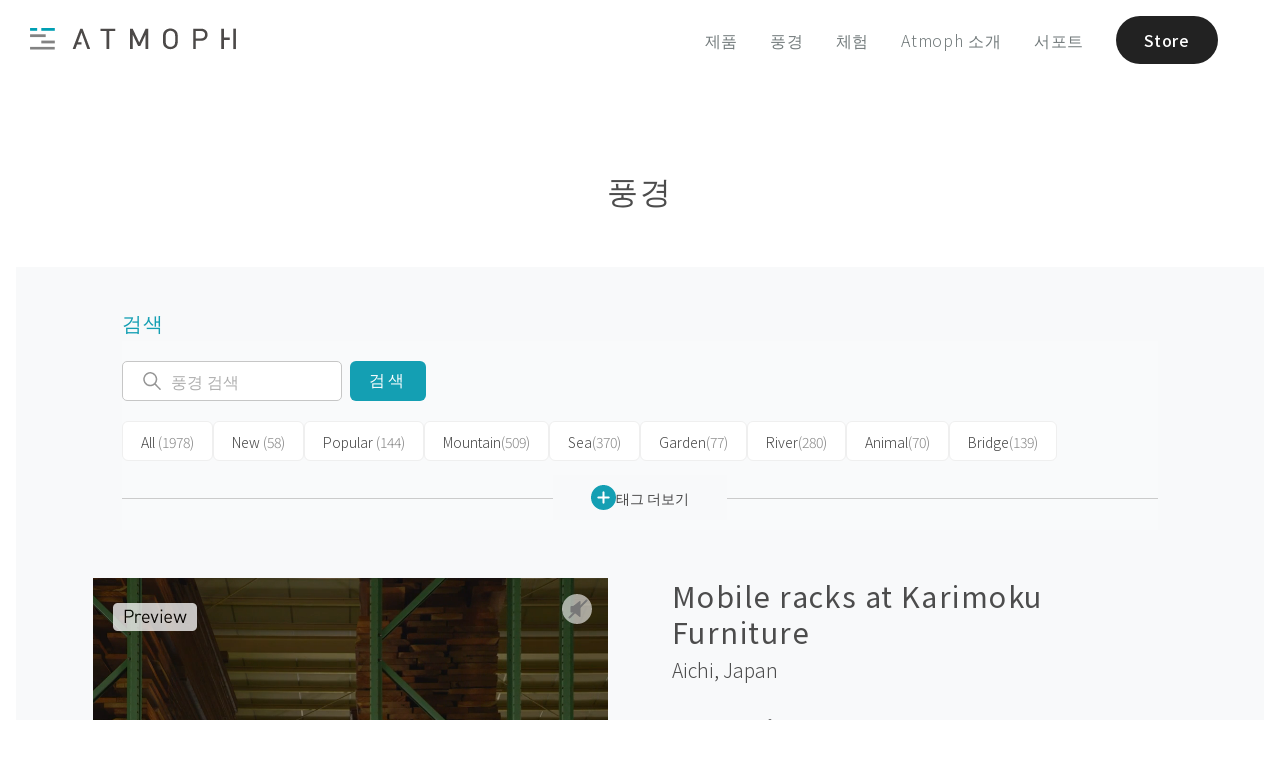

--- FILE ---
content_type: text/html; charset=utf-8
request_url: https://atmoph.com/kr/views/pages/mobile_racks_at_karimoku_furniture
body_size: 71903
content:
<!DOCTYPE html>
<html lang="kr" class="">
  <head>
    <meta charset="utf-8" />
    <meta id="viewport" name="viewport" content="width=device-width,initial-scale=1" />
    <title>Mobile racks at Karimoku Furniture, Aichi | Atmoph Window</title>
    <link rel="canonical" href="https://atmoph.com/kr/views/pages/mobile_racks_at_karimoku_furniture" />
    <link rel="alternate" hreflang="en" href="https://atmoph.com/en/views/pages/mobile_racks_at_karimoku_furniture" />
    <link rel="alternate" hreflang="ja" href="https://atmoph.com/ja/views/pages/mobile_racks_at_karimoku_furniture" />
    <link rel="alternate" hreflang="zh-tw" href="https://atmoph.com/zhtw/views/pages/mobile_racks_at_karimoku_furniture" />
    <link rel="alternate" hreflang="ko" href="https://atmoph.com/kr/views/pages/mobile_racks_at_karimoku_furniture" />
    <link rel="alternate" hreflang="x-default" href="https://atmoph.com/views/pages/mobile_racks_at_karimoku_furniture" />
    <meta name="description" content="Atmoph Window의 풍경 - Mobile racks at Karimoku Furniture （Aichi, Japan）" />
    <meta name="format-detection" content="telephone=no">
    <meta property="og:url" content="https://atmoph.com/kr/views/pages/mobile_racks_at_karimoku_furniture" />
    <meta property="og:image" content="https://webres-atmoph.global.ssl.fastly.net/view_store/views/mo/mobile_racks_at_karimoku_furniture_og.jpg" />
    <meta property="og:title" content="Mobile racks at Karimoku Furniture, Aichi | Atmoph Window" />
    <meta property="og:description" content="Atmoph Window의 풍경 - Mobile racks at Karimoku Furniture （Aichi, Japan）" />
    <meta property="og:type" content="website" />
    <meta property="og:site_name" content="Atmoph Window" />
    <meta name="facebook-domain-verification" content="trq1xjk9cf1zx2xkg9ajwe7gc0shvw" />
    <meta name="twitter:card" content="summary_large_image">
    <meta name="twitter:site" content="@atmoph" />
    <meta name="twitter:title" content="Mobile racks at Karimoku Furniture, Aichi | Atmoph Window" />
    <meta name="twitter:description" content="Atmoph Window의 풍경 - Mobile racks at Karimoku Furniture （Aichi, Japan）" />
    <meta name="twitter:image" content="https://webres-atmoph.global.ssl.fastly.net/view_store/views/mo/mobile_racks_at_karimoku_furniture_og.jpg" />
    <link rel="apple-touch-icon" sizes="180x180" href="https://webres-atmoph.global.ssl.fastly.net/logo/app_icon_atmoph.png">
    <script src="//use.typekit.net/doj0qad.js"></script>
    <script>try{Typekit.load();}catch(e){}</script>
    <link rel="stylesheet" media="all" href="/assets/application-71c5079b195e5922bbc933ac142e158f8820f878d20f92bc9acfdea7dcc2b3dd.css" data-turbolinks-track="true" />
    <meta name="csrf-param" content="authenticity_token" />
<meta name="csrf-token" content="qazd4mFMr8C9BLZm3VMCRKGIFxAiYwHvx3e0w0skUAbV+cyWDfrbSIxQEvNM68HwDOvlL53jBsTUAKo20LZhWQ==" />
    <link rel="shortcut icon" type="image/x-icon" href="/assets/favicon-b7892bd81d177f01332420a481c1b74cf931822a54c79338b5716faa8f9e30a9.ico" />
    <!-- Google Tag Manager -->
    <script>(function(w,d,s,l,i){w[l]=w[l]||[];w[l].push({'gtm.start':
      new Date().getTime(),event:'gtm.js'});var f=d.getElementsByTagName(s)[0],
        j=d.createElement(s),dl=l!='dataLayer'?'&l='+l:'';j.async=true;j.src=
        'https://www.googletagmanager.com/gtm.js?id='+i+dl;f.parentNode.insertBefore(j,f);
    })(window,document,'script','dataLayer','GTM-5WB2NJN');</script>
    <!-- End Google Tag Manager -->
      <link rel="preconnect" href="https://fonts.googleapis.com">
      <link rel="preconnect" href="https://fonts.gstatic.com" crossorigin>
      <link href="https://fonts.googleapis.com/css2?family=Noto+Sans+JP:wght@300..700&display=swap" rel="stylesheet">
  </head>
  <body id="" class="double-byte kr">
    <!-- Google Tag Manager (noscript) -->
    <noscript>
      <iframe src="https://www.googletagmanager.com/ns.html?id=GTM-5WB2NJN"
        height="0" width="0" style="display:none;visibility:hidden"></iframe>
    </noscript>
    <!-- End Google Tag Manager (noscript) -->
    <div class="l-frame">
    <svg xmlns="http://www.w3.org/2000/svg" style="position: absolute; width: 0; height: 0; visibility:hidden;" width="0" height="0"><defs/><symbol id="icon_4k" viewbox="0 0 80 50"><title>4k</title><g id="design"><path class="cls-1" d="M33.83 31.31v2.76h-1.74v-2.76h-6.94v-1.59l6.28-13.05h1.88L27 29.72h5.06v-4.94h1.74v4.94H36v1.59zM50.52 34.07l-5.3-9.26-3.67 4.4v4.86h-1.86v-17.4h1.86v10l8.12-10h2.27l-5.48 6.72 6.26 10.68z"/><path class="cls-1" d="M58.1 40.9H21.9a5.51 5.51 0 0 1-5.5-5.5V14.6a5.51 5.51 0 0 1 5.5-5.5h36.2a5.51 5.51 0 0 1 5.5 5.5v20.8a5.51 5.51 0 0 1-5.5 5.5zM21.9 10.1a4.5 4.5 0 0 0-4.5 4.5v20.8a4.5 4.5 0 0 0 4.5 4.5h36.2a4.5 4.5 0 0 0 4.5-4.5V14.6a4.5 4.5 0 0 0-4.5-4.5z"/></g></symbol><symbol id="icon_arrow_down" viewbox="0 0 23 21"><path id="pin_openarrow.svg" class="st0" d="M11.5 21L0 9.8l1.3-1.4 10.2 9.9 10.2-9.9L23 9.8 11.5 21zm0-8.4L0 1.4 1.3 0l10.2 9.9L21.7 0 23 1.4 11.5 12.6z"/></symbol><symbol id="icon_button" viewbox="0 0 45 64"><path id="pic_iftttbutton.svg" class="st0" d="M6.7 61.3H1.3c-.7 0-1.3.6-1.3 1.4 0 .7.6 1.3 1.3 1.3h42.4c.7 0 1.3-.6 1.3-1.3 0-.7-.5-1.4-1.3-1.4h-37zm30.9-31.7c0-.7-.6-1.3-1.3-1.3H8.7c-.7 0-1.3.6-1.3 1.3v20c0 .4-.3.7-.6.7H1.3c-.7 0-1.3.6-1.3 1.3 0 .7.6 1.3 1.3 1.3h42.4c.7 0 1.3-.6 1.3-1.3s-.6-1.3-1.3-1.3h-5.4c-.4 0-.7-.3-.7-.7v-20zM10.7 50.3c-.4 0-.7-.3-.7-.7V31.7c0-.4.3-.7.6-.7h23.7c.4 0 .7.3.7.7v17.9c0 .4-.3.7-.6.7H10.7zm10.5-49V18c0 .1-.1.3-.2.3s-.2 0-.2-.1l-6.9-7c-.5-.5-1.3-.5-1.9 0-.5.5-.5 1.4 0 1.9l9.6 9.8c.5.5 1.3.5 1.9 0l9.6-9.8c.5-.5.5-1.4 0-1.9s-1.3-.5-1.9 0l-6.9 7c-.1.1-.3.1-.4 0-.1-.1-.1-.2-.1-.2V1.3C23.7.6 23.1 0 22.4.1c-.7 0-1.2.5-1.2 1.2z"/></symbol><symbol id="icon_calendar" viewbox="0 0 80 50"><title>calendar</title><g id="design"><path class="cls-1" d="M35.25 10.5V5.57c-.2-.5.31-.9 1-.95.7 0 1.26.43 1.06.95v4.93c.2.53-.36.95-1.06.95-.7-.06-1.25-.45-1-.95zm7.93.94c.7 0 1.26-.42 1.06-.95V5.57c.2-.52-.36-.95-1.06-.95-.64 0-1.15.45-.95.95v4.93c-.23.5.3.89.94.94zm7 0c.7 0 1.26-.42 1.06-.95V5.57c.2-.52-.37-.95-1.06-.95-.64 0-1.15.45-.95.95v4.93c-.23.5.28.89.93.94zm-20.94 0c.7 0 1.26-.42 1.06-.95V5.57c.2-.52-.36-.95-1.06-.95-.64 0-1.14.45-.95.95v4.93c-.22.5.28.89.92.94zm7.13 23.26a5.28 5.28 0 0 0 6.83-.21 4.42 4.42 0 0 0 1.42-3.3 3.53 3.53 0 0 0-.76-2.28 3.43 3.43 0 0 0-2-1.21 3.35 3.35 0 0 0 1.09-5.54 4.37 4.37 0 0 0-3.33-1.33 5.16 5.16 0 0 0-2.19.46 3.71 3.71 0 0 0-1.52 1.25 5.81 5.81 0 0 0-.82 2.13l2.6.44a2.33 2.33 0 0 1 .62-1.46 1.68 1.68 0 0 1 1.23-.5 1.57 1.57 0 0 1 1.17.44 1.6 1.6 0 0 1 .44 1.18 1.77 1.77 0 0 1-.6 1.4 2.46 2.46 0 0 1-1.75.49L38.46 29a5.07 5.07 0 0 1 1.29-.21 1.82 1.82 0 0 1 1.39.62 2.4 2.4 0 0 1 .57 1.68 2.57 2.57 0 0 1-.6 1.79 2 2 0 0 1-2.85.11 2.56 2.56 0 0 1-.7-1.59l-2.73.33a4.49 4.49 0 0 0 1.54 2.97z"/><path class="cls-2" d="M51.93 40.11H28.1a2.4 2.4 0 0 1-2.4-2.4V18.62a2.4 2.4 0 0 1 2.4-2.4h23.83a2.4 2.4 0 0 1 2.4 2.4v19.09a2.4 2.4 0 0 1-2.4 2.4zM28.1 17a1.6 1.6 0 0 0-1.6 1.6v19.11a1.6 1.6 0 0 0 1.6 1.6h23.83a1.6 1.6 0 0 0 1.6-1.6V18.62a1.6 1.6 0 0 0-1.6-1.6z"/><path class="cls-2" d="M52.68 43.72H27.35a5.41 5.41 0 0 1-5.4-5.4v-26a5.41 5.41 0 0 1 5.4-5.4h.4v2.25a1.87 1.87 0 0 1-.23.77 1.72 1.72 0 0 0-.21.66 1.9 1.9 0 0 0 1.91 1.88 2.05 2.05 0 0 0 2.06-1.88 2.23 2.23 0 0 0-.16-.7 2.28 2.28 0 0 1-.17-.73V6.92h3.8v2.25a1.87 1.87 0 0 1-.23.77 1.72 1.72 0 0 0-.21.66 1.9 1.9 0 0 0 1.91 1.88 2.05 2.05 0 0 0 2.06-1.88 2.23 2.23 0 0 0-.16-.7 2.28 2.28 0 0 1-.17-.73V6.92h3.8v2.25a1.87 1.87 0 0 1-.23.77 1.72 1.72 0 0 0-.21.66 1.9 1.9 0 0 0 1.91 1.88 2.05 2.05 0 0 0 2.06-1.88 2.23 2.23 0 0 0-.16-.7 2.28 2.28 0 0 1-.17-.73V6.92h3.8v2.25a1.87 1.87 0 0 1-.23.77 1.72 1.72 0 0 0-.21.66 1.9 1.9 0 0 0 1.91 1.88 2.05 2.05 0 0 0 2.06-1.88 2.23 2.23 0 0 0-.16-.7 2.28 2.28 0 0 1-.17-.73V6.92h.73a5.41 5.41 0 0 1 5.4 5.4v26a5.41 5.41 0 0 1-5.4 5.4zm-25.73-36a4.61 4.61 0 0 0-4.2 4.58v26a4.61 4.61 0 0 0 4.6 4.6h25.33a4.61 4.61 0 0 0 4.6-4.6v-26a4.61 4.61 0 0 0-4.53-4.6v1.47a1.77 1.77 0 0 0 .12.47 2.87 2.87 0 0 1 .21 1 2.85 2.85 0 0 1-2.86 2.68 2.7 2.7 0 0 1-2.71-2.68 2.38 2.38 0 0 1 .29-1 1.49 1.49 0 0 0 .16-.43V7.72h-2.2v1.45a1.77 1.77 0 0 0 .12.47 2.87 2.87 0 0 1 .21 1 2.85 2.85 0 0 1-2.86 2.68 2.7 2.7 0 0 1-2.71-2.68 2.38 2.38 0 0 1 .29-1 1.49 1.49 0 0 0 .16-.43V7.72h-2.2v1.45a1.77 1.77 0 0 0 .12.47 2.87 2.87 0 0 1 .21 1 2.85 2.85 0 0 1-2.86 2.68 2.7 2.7 0 0 1-2.71-2.68 2.38 2.38 0 0 1 .29-1 1.49 1.49 0 0 0 .16-.43V7.72h-2.2v1.45a1.77 1.77 0 0 0 .12.47 2.87 2.87 0 0 1 .21 1 2.85 2.85 0 0 1-2.86 2.68 2.7 2.7 0 0 1-2.71-2.68 2.38 2.38 0 0 1 .29-1 1.49 1.49 0 0 0 .16-.43z"/></g></symbol><symbol id="icon_clock" viewbox="0 0 80 50"><title>clock</title><g id="design"><path class="cls-1" d="M40 6.64a18.15 18.15 0 1 0 18.17 18.15A18.17 18.17 0 0 0 40 6.64zm0 35.55a17.4 17.4 0 1 1 17.4-17.4A17.42 17.42 0 0 1 40 42.19zM47.7 20l-5.87 4a1.93 1.93 0 1 1-3.71.76 1.91 1.91 0 0 1 .47-1.25L33.21 16a.41.41 0 0 1 .67-.48L39.24 23a1.9 1.9 0 0 1 2.12.33l5.88-4.05a.41.41 0 1 1 .46.67z"/><path class="cls-1" d="M23.07 24.34h2.77a.41.41 0 0 1 0 .82h-2.75zM56.93 25.15h-2.76a.41.41 0 0 1 0-.82h2.77zM39.6 41.68v-2.77a.41.41 0 0 1 .82 0v2.76zM40.42 7.82v2.76a.41.41 0 0 1-.82 0V7.81z"/></g></symbol><symbol id="icon_door" viewbox="0 0 49 53"><path id="pic_iftttdoor.svg" class="st0" d="M22.3 23.8c-1.5 0-2.6 1.2-2.6 2.7 0 1.5 1.2 2.6 2.7 2.6 1.5 0 2.6-1.2 2.6-2.7-.1-1.4-1.3-2.6-2.7-2.6zM33 5.2h7.6c.2 0 .4.2.4.4v9.3c0 .5.4.9.9.9s.8-.4.9-.9V4.3c0-.5-.4-.9-.9-.9H33c-.5 0-.9.4-.9.9-.1.5.3.9.9.9-.1 0-.1 0 0 0zm8.9 33.6c-.5 0-.9.4-.9.9v11.1c0 .2-.2.4-.4.4H33c-.5 0-.9.4-.9.9s.4.9.9.9h8.9c.5 0 .9-.4.9-.9V39.7c0-.5-.4-.9-.9-.9zm6.8-12.1l-6.5-6.5c-.3-.3-.9-.3-1.3 0-.3.3-.3.9 0 1.3l4.7 4.6c.1.1.1.2 0 .3l-.1.1H30.7c-.2 0-.4-.2-.4-.4V.8c0-.4-.4-.8-.8-.8h-.1L.9 3.3c-.5.1-.9.5-.9 1v47.8c0 .5.4.9.9.9h28.5c.5 0 .9-.4.9-.9V28.6c0-.2.2-.4.4-.4h14.8c.1 0 .2.1.2.2 0 0 0 .1-.1.1L41 33.1c-.3.3-.3.9 0 1.3.3.3.9.3 1.3 0l6.5-6.5c.3-.3.3-.9-.1-1.2zM28.5 50.8c0 .2-.2.4-.4.4H2.2c-.2 0-.4-.2-.4-.4V5.5c0-.3.2-.5.4-.5L28 2c.2 0 .4.1.4.4l.1 48.4z"/></symbol><symbol id="icon_facebook" viewbox="0 0 12.14 22.54"><title>facebook</title><g id="&#x30EC;&#x30A4;&#x30E4;&#x30FC;_2" data-name="&#x30EC;&#x30A4;&#x30E4;&#x30FC; 2"><path class="cls-1" d="M8.67 4.3h3.47V0H8.67a5.44 5.44 0 0 0-5.2 5.63V7.8H0v4.3h3.47v10.44h4.34V12.11h4.34v-4.3H7.81V5.59c-.01-.73.45-1.29.86-1.29z" id="design"/></g></symbol><symbol id="icon_instagram" viewbox="0 0 23.82 23.81"><title>instagram</title><g id="&#x30EC;&#x30A4;&#x30E4;&#x30FC;_2" data-name="&#x30EC;&#x30A4;&#x30E4;&#x30FC; 2"><g id="design"><path class="cls-1" d="M20.76 0H3.06A3.07 3.07 0 0 0 0 3v17.76a3.06 3.06 0 0 0 3.06 3.05h17.7a3.06 3.06 0 0 0 3.06-3.05V3.06A3.07 3.07 0 0 0 20.76 0zM17 3.74a.91.91 0 0 1 .91-.91h2.16a.91.91 0 0 1 .91.91v2.17a.91.91 0 0 1-.91.91h-2.15a.9.9 0 0 1-.92-.91zm-5.1 3.07a5.1 5.1 0 1 1-5.1 5.1 5.1 5.1 0 0 1 5.11-5.1zm9.67 13.79a.94.94 0 0 1-.95.95H3.22a.94.94 0 0 1-.95-.95V10.2h2.46a7.24 7.24 0 0 0-.2 1.7 7.39 7.39 0 1 0 14.57-1.7h2.48v10.4z" id="Instagram_icon" data-name="Instagram icon"/></g></g></symbol><symbol id="icon_livestream" viewbox="0 0 80 50"><title>live</title><g id="design"><path class="cls-1" d="M40 14.52c-4.28 0-7.74 3.74-7.74 8.36 0 7.56 7.74 15.18 7.74 15.18s7.74-7.49 7.74-15.18c0-4.62-3.46-8.36-7.74-8.36zm0 8.88a2.41 2.41 0 1 1 2.41-2.4A2.41 2.41 0 0 1 40 23.4zM54.57 38a.6.6 0 0 1-.44-1 19.16 19.16 0 0 0 5.17-12.87 19.19 19.19 0 0 0-5.17-12.91.6.6 0 0 1 .89-.81 20.39 20.39 0 0 1 5.48 13.72 20.36 20.36 0 0 1-5.5 13.7.6.6 0 0 1-.43.17z"/><path class="cls-1" d="M57.89 41.06a.6.6 0 0 1-.44-1 23.74 23.74 0 0 0 6.37-15.92 23.33 23.33 0 0 0-6.37-15.95.6.6 0 0 1 .88-.81A24.84 24.84 0 0 1 65 24.13a24.94 24.94 0 0 1-6.68 16.73.6.6 0 0 1-.43.2zM25.41 38a.6.6 0 0 1-.45-.2 20.48 20.48 0 0 1-5.44-13.68A20.4 20.4 0 0 1 25 10.45a.6.6 0 0 1 .89.81 19.2 19.2 0 0 0-5.13 12.88A19.28 19.28 0 0 0 25.86 37a.6.6 0 0 1-.45 1z"/><path class="cls-1" d="M22.11 41a.6.6 0 0 1-.44-.2A24.84 24.84 0 0 1 15 24.13a24.62 24.62 0 0 1 6.66-16.72.6.6 0 0 1 .89.81 23.43 23.43 0 0 0-6.37 15.91A23.64 23.64 0 0 0 22.55 40a.6.6 0 0 1-.44 1zM51.24 35a.6.6 0 0 1-.44-1 14.63 14.63 0 0 0 4-9.88 14.65 14.65 0 0 0-3.94-9.88.6.6 0 0 1 .88-.81A15.84 15.84 0 0 1 56 24.13a15.82 15.82 0 0 1-4.27 10.69.6.6 0 0 1-.49.18zM28.75 35a.6.6 0 0 1-.44-.2A15.82 15.82 0 0 1 24 24.13a15.81 15.81 0 0 1 4.3-10.66.6.6 0 1 1 .88.81 14.61 14.61 0 0 0-3.94 9.85A14.63 14.63 0 0 0 29.19 34a.6.6 0 0 1-.44 1z"/></g></symbol><symbol id="icon_location" viewbox="0 0 55 55"><path id="pic_iftttlocation.svg" class="st0" d="M27 48.7c.2.3.5.4.8.2.1 0 .1-.1.2-.2l12.9-20.5c2-3.3 3.1-7 3.1-10.9C44 7.8 36.6 0 27.5 0S11 7.8 11 17.3c0 3.8 1.1 7.6 3.1 10.9L27 48.7zm.5-46.9c8.1 0 14.7 7 14.7 15.5 0 3.5-.9 6.9-2.8 9.8L27.7 45.7c-.1.1-.3.2-.4.1l-.1-.1-11.6-18.5c-1.8-3-2.8-6.4-2.8-9.8 0-8.6 6.6-15.6 14.7-15.6zm0 21.1c3.5 0 6.4-2.9 6.4-6.4 0-3.5-2.9-6.4-6.4-6.4-3.5 0-6.4 2.9-6.4 6.4 0 3.5 2.9 6.4 6.4 6.4zm0-11c2.5 0 4.6 2.1 4.6 4.6s-2.1 4.6-4.6 4.6c-2.5 0-4.6-2.1-4.6-4.6 0-2.5 2.1-4.6 4.6-4.6zm18.4 25.6c-.3-.5-.8-.8-1.3-.8h-4.2c-.5 0-.9.4-.9.9s.4.9.9.9H44c.3 0 .5.2.7.4l7.5 13.8c.1.1 0 .3-.1.4h-49c-.2 0-.3-.1-.3-.3v-.1l7.5-13.8c.1-.3.4-.4.7-.4h3.6c.5 0 .9-.4.9-.9s-.4-.9-.9-.9h-4.2c-.6 0-1.1.3-1.3.8l-9 16.7c-.1.3 0 .6.2.7.1.1.2.1.3.1h53.9c.3 0 .6-.2.6-.6 0-.1 0-.2-.1-.3l-9.1-16.6z"/></symbol><symbol id="icon_logo_atmoph" viewbox="0 0 175.59 19"><title>logo_white</title><g id="design"><path class="cls-1" d="M.4 16.59h21.01V19H.4zM.4 5.53h13.27v2.41H.4zM9.93 11.06h11.48v2.41H9.93zM9.93 0h11.48v2.41H9.93zM.4 0h6.02v2.41H.4zM60.44.57v2.06h5.07v15.83h2.25V2.63h5.06V.57H60.44zM98.74.57l-5.43 12.14L87.73.57h-2.19v17.89h2.26V5.86l4.49 9.74.05.11h1.85l4.48-9.84v12.59h2.25V.57h-2.18zM124.47 2.3a6.61 6.61 0 0 0-9.22 0c-1.7 1.71-1.7 3.43-1.7 7.22s0 5.51 1.7 7.22a6.61 6.61 0 0 0 9.22 0c1.7-1.71 1.7-3.43 1.7-7.22s0-5.52-1.7-7.22zm-4.61 14.25a4 4 0 0 1-2.86-1.19c-1-1.06-1.17-2.13-1.17-5.84s.14-4.78 1.17-5.84a4.09 4.09 0 0 1 5.77 0c1 1.06 1.17 2.14 1.17 5.84s-.14 4.78-1.17 5.84a4 4 0 0 1-2.91 1.19zM146 .57h-6.71v17.89h2.26v-7.2H146c3.35 0 5.6-2.15 5.6-5.36S149.33.57 146 .57zm-4.45 2.06h4.28c2.24 0 3.52 1.19 3.52 3.28s-1.35 3.3-3.54 3.3h-4.28zM165.42.57h-2.25v17.89h2.25v-7.98h4.84V8.42h-4.84V.57zM173.34.57h2.25v17.89h-2.25zM45.03.57h-1.84l-6.58 17.89h2.4l1.4-3.95h3.73V12.5h-3.02l3.01-8.47 5.05 14.43h2.41L45.03.57z"/></g></symbol><symbol id="icon_mail" viewbox="0 0 24.69 18.28"><title>mail</title><g id="&#x30EC;&#x30A4;&#x30E4;&#x30FC;_2" data-name="&#x30EC;&#x30A4;&#x30E4;&#x30FC; 2"><path class="cls-1" d="M.79 18.28H23.9a36.71 36.71 0 0 0-7.79-8.6 18.07 18.07 0 0 1-3.57 1.67.64.64 0 0 1-.39 0 18.19 18.19 0 0 1-3.57-1.67 36.65 36.65 0 0 0-7.79 8.6zM17.22 9a38.35 38.35 0 0 1 7.47 8.24V1.38A30.73 30.73 0 0 1 17.22 9zM0 1.37v15.84A38.22 38.22 0 0 1 7.47 9 30.75 30.75 0 0 1 0 1.37zM.59 0C1.8 1.84 6.2 8 12.35 10.1 18.49 8 22.89 1.84 24.11 0z" id="design"/></g></symbol><symbol id="icon_press" viewbox="0 0 32.35 28.36"><title>press</title><path class="cls-1" d="M32.35 1.81V8.2H0V1.81zm-30.41 8.3h28.47v18.25H1.94zm7.31 4.35a1.19 1.19 0 0 0 1.19 1.19H21.9a1.19 1.19 0 1 0 0-2.39H10.44a1.2 1.2 0 0 0-1.19 1.2z" id="design"/></symbol><symbol id="icon_rain" viewbox="0 0 67 62"><path id="pic_iftttrain.svg" class="st0" d="M34.6 60.9c0 .6.5 1.1 1.1 1.1.6 0 1.1-.5 1.1-1.1V34.3c0-.6-.5-1.1-1.1-1.1-.6 0-1.1.5-1.1 1.1v26.6zm-6.7-6.7c0 .6.4 1.2 1 1.2s1.1-.4 1.2-1V38.7c0-.6-.5-1.1-1.1-1.1-.6 0-1.1.5-1.1 1.1v15.5zm13.4-5.5c0 .6.5 1.1 1.1 1.1.6 0 1.1-.5 1.1-1.1v-10c0-.6-.5-1.1-1.1-1.1-.6 0-1.1.5-1.1 1.1v10zm13.9-32c-.4-.1-.7-.3-.8-.6-4-9.7-15.1-14.3-24.8-10.3-1.9.8-3.7 1.9-5.2 3.3-.2.2-.6.4-.9.3-1.1-.4-2.2-.5-3.3-.5C14 8.8 9 13.8 8.9 19.9c0 1.7.4 3.4 1.2 4.9.1.3.1.6-.2.8C6 29 5.6 35 9 38.9c1.8 2.1 4.4 3.2 7.2 3.2h7.3c.6 0 1.1-.5 1.1-1.1 0-.6-.5-1.1-1.1-1.1h-7.3c-4 0-7.2-3.2-7.2-7.2s3.2-7.2 7.2-7.2c.9 0 1.7.1 2.5.4l.6.2c.3.1.7 0 .9-.4 0-.1.1-.2 0-.3l-.1-.6c-.1-.5-.1-1.1-.1-1.6.2-9.2 7.7-16.7 17-16.6 7.1.1 13.3 4.5 15.7 11.2.2.6.8 1 1.5 1 5.8 0 10.6 4.7 10.6 10.5s-4.7 10.6-10.5 10.6H48c-.6 0-1.1.5-1.1 1.1 0 .6.5 1.1 1.1 1.1h6.1c7 .1 12.8-5.6 12.8-12.6.2-6.7-5-12.3-11.7-12.8zm-37.3 6.1c0 .3-.3.5-.6.5s-.7-.1-1-.1c-1.2 0-2.4.3-3.5.7-.3.1-.6 0-.7-.3-.6-1.2-.9-2.4-.8-3.7 0-4.9 4-8.8 8.9-8.8.5 0 1.1 0 1.6.1.2.1.3.3.2.5 0 0 0 .1-.1.1-2.5 3.2-3.9 7-4 11zm3.3-21.7c0-.6-.5-1.1-1.1-1.1-.6 0-1.1.5-1.1 1.1v4.4c0 .6.5 1.1 1.1 1.1.6 0 1.1-.5 1.1-1.1V1.1zM6.7 19.9c0-.6-.5-1.1-1.1-1.1H1.1c-.6 0-1.1.5-1.1 1.1 0 .6.5 1.1 1.1 1.1h4.5c.6 0 1.1-.5 1.1-1.1zm3.9-9.4c.4-.4.4-1 .1-1.4l-.1-.1-3.1-3.2c-.5-.4-1.2-.4-1.6 0-.5.4-.5 1.2 0 1.6L9 10.5c.4.4 1 .5 1.4.1.1 0 .2 0 .2-.1z"/></symbol><symbol id="icon_seek" viewbox="0 0 50 50"><title>caster_icon</title><path d="M1.94 8.74c-.52-.37-.94-.15-.94.49v31.32c0 .63.42.85.94.49l22.12-15.49a.76.76 0 0 0 0-1.32zM25.94 8.74c-.52-.37-.94-.15-.94.49v31.32c0 .63.42.85.94.49l22.12-15.49a.76.76 0 0 0 0-1.32z"/></symbol><symbol id="icon_sound" viewbox="0 0 80 50"><title>sound</title><g id="design"><path class="cls-1" d="M40.18 41.45l.12.07a2.27 2.27 0 0 0 1.31.4 1.86 1.86 0 0 0 2-1.64V9a1.86 1.86 0 0 0-2-1.64 2.29 2.29 0 0 0-1.3.39l-.18.12L28 16.15h-3.87a2.56 2.56 0 0 0-2.78 2.26v12.5a2.56 2.56 0 0 0 2.78 2.26h3.94zm1.42-.32a1.11 1.11 0 0 1-.45-.1l-.15-.09-12.57-8.48V16.87l.1-.07 12.59-8.53a1.14 1.14 0 0 1 .46-.1c.56 0 1.22.37 1.22.86v31.25c.02.48-.63.85-1.19.85zm-14-8.75h-3.47c-.94 0-2-.64-2-1.49V18.41c0-.85 1-1.49 2-1.49h3.51zM52 15.09a.5.5 0 0 0-.5.5.55.55 0 0 0 .27.46l.12.07a9.37 9.37 0 0 1-.07 17.09.54.54 0 0 0-.28.47.5.5 0 0 0 .5.5.49.49 0 0 0 .27-.09l.18-.12a10.38 10.38 0 0 0-.16-18.82.59.59 0 0 0-.33-.06z"/><path class="cls-1" d="M48 20.34a.5.5 0 0 0 0 1 3.31 3.31 0 0 1 0 6.62.5.5 0 0 0 0 1 4.31 4.31 0 0 0 0-8.61z"/></g></symbol><symbol id="icon_sound_off" viewbox="0 0 57 51.28"><title>&#x30A2;&#x30BB;&#x30C3;&#x30C8; 2</title><path d="M5 14.64a5 5 0 0 0-5 5v12a5 5 0 0 0 5 5h11.4L39 51.28V0L16.4 14.64zm-3 17v-12a3 3 0 0 1 3-3h11v18H5a3 3 0 0 1-3-3zm35 16L18 35.3V16L37 3.68zM51.41 25.64l5.29-5.29a1 1 0 0 0-1.41-1.41L50 24.22l-5.29-5.29a1 1 0 0 0-1.41 1.41l5.29 5.29-5.29 5.29a1 1 0 1 0 1.41 1.41L50 27.05l5.29 5.29a1 1 0 0 0 1.41-1.41z"/></symbol><symbol id="icon_sound_on" viewbox="0 0 59.21 51.28"><title>&#x30A2;&#x30BB;&#x30C3;&#x30C8; 1</title><path d="M5 14.64a5 5 0 0 0-5 5v12a5 5 0 0 0 5 5h11.4L39 51.28V0L16.4 14.64zm-3 17v-12a3 3 0 0 1 3-3h11v18H5a3 3 0 0 1-3-3zm35 16L18 35.3V16L37 3.68zM47.14 17.94a1 1 0 0 0-.9 1.79c.12.06 2.85 1.54 2.85 5.91s-2.74 5.85-2.85 5.91a1 1 0 0 0 .89 1.79c.16-.08 4-2 4-7.69S47.3 18 47.14 17.94z"/><path d="M52.15 11.58A1 1 0 0 0 51 13.25a15.58 15.58 0 0 1 6.17 12.39A15.39 15.39 0 0 1 51 38a1 1 0 1 0 1.11 1.66 17.53 17.53 0 0 0 0-28.11z"/></symbol><symbol id="icon_sunrise" viewbox="0 0 60 52"><path id="pic_iftttsunrise.svg" class="st0" d="M47.8 30c0-9.8-7.9-17.8-17.8-17.8-9.8 0-17.8 7.9-17.8 17.8 0 1.9.3 3.7.9 5.5.1.2 0 .4-.2.5H1c-.6 0-1 .4-1 1s.4 1 1 1h58c.6 0 1-.4 1-1s-.4-1-1-1H47.2c-.2 0-.4-.2-.3-.4v-.1c.6-1.8.9-3.6.9-5.5zm-3 5.5c-.1.3-.4.5-.7.5H15.9c-.3 0-.6-.2-.7-.5-3-8.2 1.1-17.3 9.3-20.3 8.2-3 17.3 1.1 20.3 9.3.7 1.8 1 3.6 1 5.5s-.4 3.7-1 5.5zM4 44c0 .5.4 1 .9 1H55c.6 0 1-.4 1-1s-.4-1-1-1H5c-.5 0-1 .4-1 1zm4 7c0 .5.4 1 .9 1H51c.6 0 1-.4 1-1s-.4-1-1-1H9c-.5 0-1 .4-1 1zM31 1c0-.6-.4-1-1-1s-1 .4-1 1v6c0 .6.4 1 1 1s1-.4 1-1V1zm22 28c-.6 0-1 .4-1 1s.4 1 1 1h6c.6 0 1-.4 1-1s-.4-1-1-1h-6zM8 30c0-.5-.4-1-.9-1H1c-.6 0-1 .4-1 1s.4 1 1 1h6c.5 0 1-.4 1-1zm6.4-15.6c.4-.4.4-1 0-1.4l-4.2-4.2c-.4-.4-1-.4-1.4 0-.4.4-.4 1 0 1.4l4.2 4.2c.4.4 1 .4 1.4 0zm36.8-4.2c.4-.4.4-1 0-1.4-.4-.4-1-.4-1.4 0L45.6 13c-.4.4-.4 1 0 1.4.4.4 1 .4 1.4 0l4.2-4.2z"/></symbol><symbol id="icon_twitter" viewbox="0 0 24.88 20.79"><title>twitter</title><g id="&#x30EC;&#x30A4;&#x30E4;&#x30FC;_2" data-name="&#x30EC;&#x30A4;&#x30E4;&#x30FC; 2"><g id="design"><path class="cls-1" d="M22.09 3.14A4.12 4.12 0 0 0 24 .37c-.58.8-3.16 1.23-3.16 1.23C18.67-1 15.35.37 15.35.37 11.45 1.76 12 6.28 12 6.28A13.89 13.89 0 0 1 1.54 1a5.51 5.51 0 0 0 1.4 6.8A5.78 5.78 0 0 1 .8 7.27c-.05 3.92 4 5.3 4 5.3-.37.05-2.11.05-2.11.05.9 3.2 4.69 3.52 4.69 3.52A10.94 10.94 0 0 1 0 18.44a12.09 12.09 0 0 0 9.7 2.13A14.78 14.78 0 0 0 19 15.3c4.27-5.49 2.85-10.13 3.53-10.4a13 13 0 0 0 2.33-2.38 6.62 6.62 0 0 1-2.77.62z" id="Shape_164" data-name="Shape 164"/></g></g></symbol><symbol id="icon_voice" viewbox="0 0 57 57"><path id="pic_iftttvoice.svg" class="st0" d="M0 43.2c0 .5.4 1 .9 1h10c.3 0 .5.2.5.5v12c0 .2.2.4.3.4.1 0 .2 0 .3-.1l10.5-12.3c.2-.2.5-.4.8-.4h21.4c.5 0 1-.4.9-1V12.5c0-.5-.4-1-.9-1H.9c-.5 0-1 .4-.9 1v30.7zm1.9-29.3c0-.3.2-.5.5-.5h40.9c.3 0 .5.2.5.5v27.8c0 .3-.2.5-.5.5H22.9c-.6 0-1.2.3-1.6.7L13.6 52c-.1.1-.2.1-.2 0l-.1-.1v-8.7c0-.5-.4-1-.9-1h-10c-.3 0-.5-.2-.5-.5V13.9zM12.4 0c-.5 0-1 .4-.9 1v7.7c0 .5.4 1 .9 1s1-.4 1-.9V2.4c0-.3.2-.5.5-.5h40.8c.3 0 .5.2.5.5v24c0 .3-.2.5-.5.5h-6.2c-.5 0-1 .4-1 1 0 .5.4.9 1 1h7.6c.5 0 1-.4.9-1V1c0-.5-.4-1-.9-1H12.4zm3.8 28.8c0-2.6-2.2-4.7-4.8-4.7-2.6 0-4.7 2.2-4.7 4.8 0 2.6 2.1 4.7 4.7 4.7s4.8-2.2 4.8-4.8zm-7.6 0c0-1.6 1.3-2.8 2.9-2.8 1.6 0 2.8 1.3 2.8 2.9 0 1.6-1.3 2.8-2.8 2.8-1.7 0-3-1.3-2.9-2.9zm14.2 4.8c2.7 0 4.8-2.1 4.8-4.8 0-2.7-2.1-4.8-4.7-4.8-2.7 0-4.8 2.1-4.8 4.8-.1 2.6 2.1 4.8 4.7 4.8zm0-7.7c1.6 0 2.9 1.3 2.9 2.8 0 1.6-1.3 2.9-2.8 2.9-1.6 0-2.9-1.3-2.9-2.8-.1-1.6 1.2-2.9 2.8-2.9zm11.4 7.7c2.7 0 4.8-2.1 4.8-4.8 0-2.7-2.1-4.8-4.7-4.8-2.7 0-4.8 2.1-4.8 4.8-.1 2.6 2.1 4.8 4.7 4.8zm0-7.7c1.6 0 2.9 1.3 2.9 2.8 0 1.6-1.3 2.9-2.8 2.9-1.6 0-2.9-1.3-2.9-2.8-.1-1.6 1.2-2.9 2.8-2.9z"/></symbol><symbol id="icon_weather" viewbox="0 0 80 50"><title>weather</title><g id="design"><path class="cls-1" d="M30.11 12.7a8.27 8.27 0 0 0-5.61 14.37 7.48 7.48 0 0 1 3.28-2 11.45 11.45 0 0 1 9.44-8.29 8.3 8.3 0 0 0-7.11-4.08zm-5.59 13.1l-.13-.15a7.38 7.38 0 0 1 11.05-9.77l.23.24-.32.09a12.36 12.36 0 0 0-8.28 8v.09h-.09a8.37 8.37 0 0 0-2.28 1.32zM41 19.17a11.13 11.13 0 0 0-10.7 8.23v.11h-.11a7.08 7.08 0 0 0 2 13.88h18.6a7.88 7.88 0 0 0 .51-15.75h-.12v-.11A11.17 11.17 0 0 0 41 19.17zm9.71 21.35H32.14a6.18 6.18 0 0 1-1.72-12.12 1.1 1.1 0 0 0 .76-.77 10.21 10.21 0 0 1 19.1-1.7 1.1 1.1 0 0 0 .92.63 7 7 0 0 1-.46 14z"/><path class="cls-1" transform="rotate(-88.1 30.032 7.39)" d="M27.33 6.89h5.41v1h-5.41z"/><path class="cls-1" transform="rotate(-41.24 39.453 11.78)" d="M36.75 11.28h5.41v1h-5.41z"/><path class="cls-1" transform="rotate(-45.01 20.39 11.262)" d="M19.89 8.56h1v5.41h-1z"/><path class="cls-1" transform="translate(-.68 .56)" d="M13.81 20.41h5.41v1h-5.41z"/><path class="cls-1" transform="rotate(-48.72 20.894 30.325)" d="M18.19 29.83h5.41v1h-5.41z"/></g></symbol><symbol id="icon_window" viewbox="0 0 56.2 55.43"><title>window</title><g id="design"><path class="cls-1" d="M52.21 5.63h-.67a5.59 5.59 0 0 0-1.75-1.38L41.63.36a2.82 2.82 0 0 0-2.75 0 2.82 2.82 0 0 0-1.19 2.48v2.79H18.47V2.84A2.82 2.82 0 0 0 17.28.36a2.83 2.83 0 0 0-2.75 0l-8.16 3.9a5.59 5.59 0 0 0-1.75 1.37H4a4 4 0 0 0-4 4v41.81a4 4 0 0 0 4 4h48.21a4 4 0 0 0 4-4V9.62a4 4 0 0 0-4-3.99zM39 2.84a1.56 1.56 0 0 1 .58-1.38 1.1 1.1 0 0 1 .6-.16 2.13 2.13 0 0 1 .9.23l8.16 3.9a3.51 3.51 0 0 1 .34.2H39zM6.93 5.43l8.16-3.9A2.14 2.14 0 0 1 16 1.3a1.1 1.1 0 0 1 .6.16 1.56 1.56 0 0 1 .58 1.38v2.79H6.59a3.54 3.54 0 0 1 .34-.2zm48 46a2.69 2.69 0 0 1-2.69 2.69H4a2.69 2.69 0 0 1-2.7-2.68V9.62A2.69 2.69 0 0 1 4 6.94h48.21a2.69 2.69 0 0 1 2.69 2.68z"/><path class="cls-1" d="M49.22 8.62H7a4 4 0 0 0-4 4v35.83a4 4 0 0 0 4 4h42.22a4 4 0 0 0 4-4V12.61a4 4 0 0 0-4-3.99zM7 51.14a2.69 2.69 0 0 1-2.69-2.69V12.61A2.69 2.69 0 0 1 7 9.92h10.2v31.65a6.53 6.53 0 0 1-2.46 4.71l-7 4.86zm3 0l5.45-3.79a7.77 7.77 0 0 0 3-5.78V9.92h19.24v31.65a7.77 7.77 0 0 0 3 5.78l5.45 3.79zm41.91-2.69a2.69 2.69 0 0 1-2.69 2.69h-.79l-7-4.86A6.53 6.53 0 0 1 39 41.57V9.92h10.22a2.69 2.69 0 0 1 2.69 2.69z"/></g></symbol></svg>

    <div id="header" class="header_aw103">
  <div class="white_background show-only-pc"></div>
  <header id="globalHeader" class="atmoph-global-header">
        <a class="logo" href="/kr">
      <img src="https://webres-atmoph.global.ssl.fastly.net/assets/images/icon_atmophlogo.svg" alt="ATMOPH">
    </a>
    <nav>
      <div class="subnav small_padding show-only-pc">
        <a class="has-underline" href="/kr/products/aw103">제품</a>

        <div class="extended_menu single_submenu product">
          <a class="submenu" href="/kr/products/aw103">Atmoph Window Yo</a>          <a class="submenu" href="/kr/products/starwars_scope">Atmoph Scope | Star Wars</a>          <a class="submenu" href="/kr/products/history">Product History</a>        </div>
      </div>

      <div class="subnav xlarge_padding show-only-pc">
        <a class="has-underline show-only-pc" href="/kr/views">풍경</a>
        <div class="extended_menu single_submenu views">
          <div class="submenu second-nav">
            <span class="second-nav-title">Edition Pass</span>
            <div class="extended_menu2 product">
              <a href="/kr/products/deathstranding">
                <div class="window_link">
                  <div class="window_link_title">
                    Edition Pass | DEATH <br>STRANDING
                  </div>
                  <div>
                    <img src="https://webres-atmoph.global.ssl.fastly.net/assets/images/headers/thumb_dsep1.png">
                  </div>
                </div>
              </a>
              <a href="/kr/products/eps/dsep2">
                <div class="window_link">
                  <div class="window_link_title">
                    Edition Pass | DEATH <br>STRANDING Vol. 2
                  </div>
                  <div>
                    <img src="https://webres-atmoph.global.ssl.fastly.net/assets/images/headers/thumb_dsep2.png">
                  </div>
                </div>
              </a>
              <a href="/kr/products/eps/opep1">
                <div class="window_link">
                  <div class="window_link_title">
                    Edition Pass | ONE PIECE
                  </div>
                  <div>
                    <img src="https://webres-atmoph.global.ssl.fastly.net/assets/images/headers/thumb_opep.png">
                  </div>
                </div>
              </a>
              <a href="/kr/products/eps/strangerthings">
                <div class="window_link">
                  <div class="window_link_title window_link_smalltext">
                    Edition Pass | <br>Stranger Things
                  </div>
                  <div>
                    <img src="https://webres-atmoph.global.ssl.fastly.net/assets/images/headers/thumb_step.png">
                  </div>
                </div>
              </a>
            </div>
          </div>
          <a class="submenu second-menu" href="/kr/views">풍경 일람</a>          <a class="submenu second-menu" href="/kr/limitless">리미트리스</a>        </div>
      </div>

      <div class="subnav small_padding show-only-pc">
        <a class="has-underline" href="/kr/ourusers">체험</a>
        <div class="extended_menu single_submenu interview">
          <a class="submenu" href="/kr/ourusers">이용 예시</a>          <a target="external" class="submenu" href="https://atmophhelp.zendesk.com/hc/articles/900000125883">벽에 거는 방법</a>
        </div>
      </div>

      <div class="subnav small_padding show-only-pc">
        <a class="has-underline" href="/kr/about_us">Atmoph 소개</a>
        <div class="extended_menu single_submenu about_us">
          <a class="submenu" href="/kr/about_us#our_story">스토리</a>          <a class="submenu" href="/kr/about_us#our_team">팀</a>          <a target="external" class="submenu" href="https://adventure.atmoph.com/en">Blog</a>          <a class="submenu" href="/kr/about_us#we_are_hiring">채용</a>          <a target="external" class="submenu" href="https://store.atmoph.com/ko/blogs/news?currency_code=KRW">뉴스</a>          <a class="submenu" href="/kr/press">보도자료</a>        </div>
      </div>

      <div class="subnav small_padding show-only-pc">
        <a target="external" rel="noopener" class="has-underline" href="https://atmophhelp.zendesk.com/">서포트</a>
        <div class="extended_menu single_submenu support">
          <a target="external" class="submenu" href="https://atmophhelp.zendesk.com/">FAQ</a>          <a target="external" class="submenu" href="https://atmophhelp.zendesk.com/hc/en-us/community/topics">Community</a>        </div>
      </div>

        <a class="atmoph-button is-border-only top-menu" target="store" href="https://store.atmoph.com/ko/?currency_code=KRW">Store</a>
      <div class="mobile_menu_btn show-only-mobile">
        <svg xmlns="http://www.w3.org/2000/svg" height="24" viewBox="0 -960 960 960" width="24"><path d="M120-680v-80h720v80H120Zm0 480v-80h720v80H120Zm0-240v-80h720v80H120Z"/></svg>
      </div>
    </nav>

  </header>

  <div class="mobile_extended_menu show-only-mobile">
      <nav>
    <div class="mobile_close_menu_button">
      <svg xmlns="http://www.w3.org/2000/svg" width="15" height="15"><path d="M6.49 7.5L.21 13.79a.7.7 0 000 1 .7.7 0 001 0L7.5 8.51l6.29 6.28a.707.707 0 001-1L8.51 7.5l6.28-6.29a.7.7 0 000-1 .7.7 0 00-1 0L7.5 6.49 1.21.21a.7.7 0 00-1 0 .7.7 0 000 1z" fill="#404040" fill-rule="evenodd"/></svg>
    </div>

    <div class="submenu">
      <a class="submenu_txt" href="/kr/products/aw103">제품</a>
      <div class="subitems">
        <a class="submenu_txt" href="/kr/products/aw103">Atmoph Window Yo</a>
          <a class="submenu_txt" href="/kr/products/starwars_scope">Atmoph Scope | Star Wars</a>        <a class="submenu_txt" href="/kr/products/history">Product History</a>
      </div>
    </div>
    <div class="submenu">
      <a class="submenu_txt" href="/kr/views">풍경</a>      <div class="subitems">
        <div class="subitems-nav">Edition Pass
          <a href="/kr/products/deathstranding">Edition Pass | DEATH STRANDING</a>
          <a href="/kr/products/eps/dsep2">Edition Pass | DEATH STRANDING Vol. 2</a>
          <a href="/kr/products/eps/opep1">Edition Pass | ONE PIECE</a>
          <a href="/kr/products/eps/strangerthings">Edition Pass | Stranger Things</a>
        </div>
        <a class="submenu_txt" href="/kr/views">풍경 일람</a>        <a class="submenu_txt" href="/kr/limitless">리미트리스</a>      </div>
    </div>
    <div class="submenu">
      <a class="submenu_txt" href="/kr/ourusers">체험</a>      <div class="subitems">
        <a class="submenu_txt" href="/kr/ourusers">이용 예시</a>        <a target="external" class="submenu_txt" href="https://atmophhelp.zendesk.com/hc/articles/900000125883">벽에 거는 방법</a>      </div>
    </div>
    <div class="submenu">
      <a class="submenu_txt" href="/kr/about_us">Atmoph 소개</a>
      <div class="subitems">
        <a class="submenu_txt" href="/kr/about_us#our_story">스토리</a>        <a class="submenu_txt" href="/kr/about_us#our_team">팀</a>        <a target="external" class="submenu_txt" href="https://adventure.atmoph.com/en">Blog</a>        <a class="submenu_txt" href="/kr/about_us#we_are_hiring">채용</a>        <a target="external" class="submenu_txt" href="https://store.atmoph.com/ko/blogs/news?currency_code=KRW">뉴스</a>        <a class="submenu_txt" href="/kr/press">보도자료</a>      </div>
    </div>
    <div class="submenu">
      <a target="external" rel="noopener" class="submenu_txt" href="https://atmophhelp.zendesk.com/">서포트</a>
      <div class="subitems">
        <a target="external" class="submenu_txt" href="https://atmophhelp.zendesk.com/">FAQ</a>        <a target="external" class="submenu_txt" href="https://atmophhelp.zendesk.com/hc/en-us/community/topics">Community</a>      </div>
    </div>
  </nav>

  </div>

</div>


<script>
  function openMobileMenu (){
    mobileMenu.classList.add("show");

  }

  function closeMobileMenu (){
    mobileMenu.classList.remove("show");
  }

  mobileMenuBtn = document.querySelectorAll(".mobile_menu_btn");
  mobileMenu = document.querySelector(".mobile_extended_menu");
  mobileCloseButton = document.querySelector(".mobile_close_menu_button");

  mobileMenuBtn.forEach(item => {
    item.addEventListener('click', event => {
      if (!mobileMenu.classList.contains("show")) {
        openMobileMenu()
      }
    })
  });
  mobileCloseButton.addEventListener('click', closeMobileMenu);

  menuWhiteBackground = document.querySelector(".white_background");


  document.querySelectorAll(".subnav").forEach(item =>
    {
      item.addEventListener("mouseover", event => {
        item.classList.add("hover")

        if (item.classList.contains('small_padding')) {
          menuWhiteBackground.classList.add("small")
        }
        if (item.classList.contains('large_padding')) {
          menuWhiteBackground.classList.add("large")
        }
        if (item.classList.contains('xlarge_padding')) {
          menuWhiteBackground.classList.add("xlarge")
        }
        if(!!item.closest('#atmoph-fixed-header')) {
          menuWhiteBackground.classList.add("fixed")
        }
    })

    item.addEventListener("mouseout", event => {
      item.classList.remove("hover")

        if (item.classList.contains('small_padding')) {
          menuWhiteBackground.classList.remove("small")
        }
        if (item.classList.contains('large_padding')) {
          menuWhiteBackground.classList.remove("large")
        }
        if (item.classList.contains('xlarge_padding')) {
          menuWhiteBackground.classList.remove("xlarge")
        }
        if(!!item.closest('#atmoph-fixed-header')) {
          menuWhiteBackground.classList.remove("fixed")
        }
      })
    });



  document.querySelector(".mobile_close_menu_button").addEventListener("click", function(){
    closeMobileMenu()
  });


  var secondMenu = document.querySelectorAll(".second-menu");
  var header = document.getElementById("header");

  secondMenu.forEach(function(target) {
    target.addEventListener('mouseenter', function() {
      header.classList.add("hidden-second-nav")
    });

    target.addEventListener('mouseleave', function() {
        header.classList.remove("hidden-second-nav")
    });
  });
  
</script>


<section id="viewgallery_header">
  <h1 class="gallery_page_title atmoph-title"><a href="/kr/views">풍경</a></h1>

  <div class="is-gray l-content">

    <h2 class="atmoph-title is-sub is-capitalize is-pc">검색</h2>

    <div class="search_and_filter">


      <form class="form_tag" action="/kr/views/search" accept-charset="UTF-8" method="get">
      
      <div class="search_form">
        <div class="form">
          <svg xmlns="http://www.w3.org/2000/svg" width="17.592" height="17.597" viewBox="0 0 17.592 17.597">
            <path id="Icon_ionic-ios-search" data-name="Icon ionic-ios-search" d="M21.886,20.816l-4.893-4.939a6.973,6.973,0,1,0-1.058,1.072L20.8,21.856a.753.753,0,0,0,1.063.027A.758.758,0,0,0,21.886,20.816ZM11.514,17.009A5.506,5.506,0,1,1,15.408,15.4,5.472,5.472,0,0,1,11.514,17.009Z" transform="translate(-4.5 -4.493)" fill="#959595"/>
          </svg>
          <input type="text" name="query" id="query" placeholder="풍경 검색" autofocus="autofocus" />
        </div>
        <button type="submit" class="search_button">검색</button>
      </div>
</form>
      <div class="tags">
        <ul id="tags_list" class="tags_list">
          <li class="tags_item ">
            <a href="/kr/views/tags/all">
              All 
              <span class="tags_count">(1978)</span>
            </a>
          </li>
          <li class="tags_item ">
            <a href="/kr/views/tags/new">
              New 
              <span class="tags_count">(58)</span>
            </a>
          </li>
          <li class="tags_item ">
            <a href="/kr/views/tags/popular">
              Popular 
              <span class="tags_count">(144)</span>
            </a>
          </li>
          <li class="tags_item ">
            <a href="/kr/views/tags/mountain">Mountain<span class="tags_count">(509)</span></a>
          </li>
          <li class="tags_item ">
            <a href="/kr/views/tags/sea">Sea<span class="tags_count">(370)</span></a>
          </li>
          <li class="tags_item ">
            <a href="/kr/views/tags/garden">Garden<span class="tags_count">(77)</span></a>
          </li>
          <li class="tags_item ">
            <a href="/kr/views/tags/river">River<span class="tags_count">(280)</span></a>
          </li>
          <li class="tags_item ">
            <a href="/kr/views/tags/animal">Animal<span class="tags_count">(70)</span></a>
          </li>
          <li class="tags_item ">
            <a href="/kr/views/tags/bridge">Bridge<span class="tags_count">(139)</span></a>
          </li>

          <li class="tags_item formation-tags">
            <a href="/kr/views/tags/square2">
              Square 2              <span class="tags_count">(399)</span>
            </a>
          </li>
          <li class="tags_item formation-tags">
            <a href="/kr/views/tags/wide4">
              Wide 4              <span class="tags_count">(290)</span>
            </a>
          </li>
          <li class="tags_item formation-tags">
            <a href="/kr/views/tags/wide5">
              Wide 5              <span class="tags_count">(282)</span>
            </a>
          </li>

        </ul>
        <div class="tags_more"><a id="more_btn" href="#"><img src="https://webres-atmoph.global.ssl.fastly.net/assets/images/icon/more.svg">태그 더보기</a></div>

        <div id="all_tags" class="all_tags">
          <ul class="tags_list">
            <li class="tags_item ">
              <a href="/kr/views/tags/night">
                Night                <span class="tags_count">(169)</span>
              </a>
            </li>
            <li class="tags_item ">
              <a href="/kr/views/tags/city">
                City                <span class="tags_count">(422)</span>
              </a>
            </li>
            <li class="tags_item ">
              <a href="/kr/views/tags/temple">
                Temple                <span class="tags_count">(52)</span>
              </a>
            </li>
            <li class="tags_item ">
              <a href="/kr/views/tags/snow">
                Snow                <span class="tags_count">(147)</span>
              </a>
            </li>
            <li class="tags_item ">
              <a href="/kr/views/tags/woods">
                Woods                <span class="tags_count">(255)</span>
              </a>
            </li>
            <li class="tags_item ">
              <a href="/kr/views/tags/hill">
                Hill                <span class="tags_count">(91)</span>
              </a>
            </li>
            <li class="tags_item ">
              <a href="/kr/views/tags/castle">
                Castle                <span class="tags_count">(29)</span>
              </a>
            </li>
            <li class="tags_item ">
              <a href="/kr/views/tags/world_heritage">
                World Heritage                <span class="tags_count">(238)</span>
              </a>
            </li>
            <li class="tags_item ">
              <a href="/kr/views/tags/bird">
                Bird                <span class="tags_count">(69)</span>
              </a>
            </li>
            <li class="tags_item ">
              <a href="/kr/views/tags/car">
                Car                <span class="tags_count">(318)</span>
              </a>
            </li>
            <li class="tags_item ">
              <a href="/kr/views/tags/desert">
                Desert                <span class="tags_count">(35)</span>
              </a>
            </li>
            <li class="tags_item ">
              <a href="/kr/views/tags/cg">
                CG                <span class="tags_count">(32)</span>
              </a>
            </li>
            <li class="tags_item ">
              <a href="/kr/views/tags/space">
                Space                <span class="tags_count">(7)</span>
              </a>
            </li>
            <li class="tags_item ">
              <a href="/kr/views/tags/cloud">
                Cloud                <span class="tags_count">(135)</span>
              </a>
            </li>
            <li class="tags_item ">
              <a href="/kr/views/tags/dawn">
                Dawn                <span class="tags_count">(49)</span>
              </a>
            </li>
            <li class="tags_item ">
              <a href="/kr/views/tags/fish">
                Fish                <span class="tags_count">(27)</span>
              </a>
            </li>
            <li class="tags_item ">
              <a href="/kr/views/tags/windmill">
                Windmill                <span class="tags_count">(8)</span>
              </a>
            </li>
            <li class="tags_item ">
              <a href="/kr/views/tags/music">
                Music                <span class="tags_count">(19)</span>
              </a>
            </li>
            <li class="tags_item ">
              <a href="/kr/views/tags/wind">
                Wind                <span class="tags_count">(80)</span>
              </a>
            </li>
            <li class="tags_item ">
              <a href="/kr/views/tags/pond">
                Pond                <span class="tags_count">(45)</span>
              </a>
            </li>
            <li class="tags_item ">
              <a href="/kr/views/tags/architecture">
                Architecture                <span class="tags_count">(151)</span>
              </a>
            </li>
            <li class="tags_item ">
              <a href="/kr/views/tags/next_room">
                Next Room                <span class="tags_count">(58)</span>
              </a>
            </li>

            <li class="tags_item">
              <a href="/kr/views/tags/square2">
                Square 2                <span class="tags_count">(399)</span>
              </a>
            </li>
            <li class="tags_item">
              <a href="/kr/views/tags/wide4">
                Wide 4                <span class="tags_count">(290)</span>
              </a>
            </li>
            <li class="tags_item">
              <a href="/kr/views/tags/wide5">
                Wide 5                <span class="tags_count">(282)</span>
              </a>
            </li>

          </ul>
          <div class="tags_close"><a id="close_btn" href="#"><img src="https://webres-atmoph.global.ssl.fastly.net/assets/images/icon/close.svg">태그 접기</a></div>
        </div>
      </div>
      

    </div>
  </div>
</section>

<script>

  function hide_broken_link(_this, status){
    _this.style.display = 'none';
  }

  function set_base_image(_this) {
    _this.src = "https://webres-atmoph.global.ssl.fastly.net/view_store/common/base_image.jpg"
  }

  var form = document.querySelectorAll("form")
  errorMsg = document.querySelectorAll(".error_messsage")
  form.forEach(form => {
    form.addEventListener('mousedown', (e) => {
      errorMsg.forEach(errorMsg => {errorMsg.style.display = "none";})
    });
  });

  const more_btn = document.getElementById('more_btn');
  const close_btn = document.getElementById('close_btn');
  const all_tags = document.getElementById('all_tags');
  more_btn.addEventListener('click', (e) => {
    more_btn.parentNode.classList.add('hide');
    all_tags.classList.add('show');
    e.preventDefault();
  });
  
  close_btn.addEventListener('click', (e) => {
    more_btn.parentNode.classList.remove('hide');
    all_tags.classList.remove('show');
    e.preventDefault();
  });


</script>



<section id="view-gallery-show">
  <div class="is-gray l-content small-margin bottom-padding">
    <section class="section_landscape is-gray single_page">
      <div class="landscape_video">
        <video class="preview" poster="https://webres-atmoph.global.ssl.fastly.net/view_store/embed/mobile_racks_at_karimoku_furniture/thumbnail.jpg"
  preload="metadata" autoplay muted loop playsinline disablepictureinpicture>
  <source src="https://webres-atmoph.global.ssl.fastly.net/view_store/embed/mobile_racks_at_karimoku_furniture/preview.mp4" type="video/mp4" media="(min-width: 768px)">
  <source src="https://webres-atmoph.global.ssl.fastly.net/view_store/embed/mobile_racks_at_karimoku_furniture/preview_s.mp4" type="video/mp4">
</video>

  
        <div class="video_overlay">
          <svg version="1.1" id="Layer_1" xmlns="http://www.w3.org/2000/svg" xmlns:xlink="http://www.w3.org/1999/xlink" x="0" y="0" viewBox="0 0 90 30" xml:space="preserve"><style>.st0{fill:#fff}</style><path d="M5.15 3.92h78.26v20.84H5.15z"/><defs><path id="SVGID_1_" d="M-480.36-215.85h1366v768h-1366z"/></defs><clipPath id="SVGID_2_"><use xlink:href="#SVGID_1_" overflow="visible"/></clipPath><path class="st0" d="M35.11 12.62c-1.04 0-1.92.58-2.3 1.48-.22.54-.26.84-.3 1.64h5.2c-.04-.8-.08-1.1-.3-1.64-.38-.9-1.26-1.48-2.3-1.48M59.11 12.62c-1.04 0-1.92.58-2.3 1.48-.22.54-.26.84-.3 1.64h5.2c-.04-.8-.08-1.1-.3-1.64-.38-.9-1.26-1.48-2.3-1.48M17.62 8.47h-3.64v5.66h3.64c1.78 0 3.02-.96 3.02-2.84s-1.24-2.82-3.02-2.82"/><path class="st0" d="M85 0H5C2.24 0 0 2.24 0 5v20c0 2.76 2.24 5 5 5h80c2.76 0 5-2.24 5-5V5c0-2.76-2.24-5-5-5M17.75 15.5h-3.78v5.86h-1.52V7.11h5.3c2.6 0 4.4 1.62 4.4 4.18.01 2.57-1.79 4.21-4.4 4.21m11.55-2.1c-.54-.54-.94-.72-1.7-.72-1.44 0-2.36 1.14-2.36 2.64v6.04H23.8v-9.84h1.44v1.2c.54-.82 1.62-1.32 2.76-1.32.94 0 1.66.22 2.36.92L29.3 13.4zm9.85 3.42h-6.64c0 2.16 1.02 3.4 2.9 3.4 1.14 0 1.8-.34 2.58-1.12l.98.86c-1 1-1.92 1.52-3.6 1.52-2.6 0-4.3-1.56-4.3-5.04 0-3.18 1.54-5.04 4.04-5.04 2.54 0 4.04 1.84 4.04 4.76v.66zm5.96 4.54h-1.28l-3.6-9.84h1.56l2.68 7.9 2.7-7.9h1.56l-3.62 9.84zm7.48 0h-1.44v-9.84h1.44v9.84zm.1-12.65h-1.62V7.09h1.62v1.62zm10.46 8.11h-6.64c0 2.16 1.02 3.4 2.9 3.4 1.14 0 1.8-.34 2.58-1.12l.98.86c-1 1-1.92 1.52-3.6 1.52-2.6 0-4.3-1.56-4.3-5.04 0-3.18 1.54-5.04 4.04-5.04 2.54 0 4.04 1.84 4.04 4.76v.66zm12.63 4.54h-1.34l-2.58-7.64-2.56 7.64h-1.34l-3.12-9.84h1.56l2.26 7.9 2.58-7.9h1.24l2.6 7.9 2.24-7.9h1.56l-3.1 9.84z"/></svg>
        </div>
        <div id="sound" class="muted">
          <svg xmlns="http://www.w3.org/2000/svg" viewBox="0 0 215.5 346.4"><style>.st1{display:inline}</style><path d="M215.5 12.6c0-4.5-2.6-8.9-6.7-10.8-4.3-2.2-9.1-1.4-12.7 1.4L59.5 106.5l-35.6.5c-7.4 0-13.9 3.4-18.2 8.6-3.6 4.1-5.7 9.6-5.7 15.3v95.8c0 13.2 10.8 23.9 23.9 23.9h55.6l116.6 93.1c2.2 1.7 4.8 2.6 7.4 2.6 1.7 0 3.6-.5 5.3-1.2 4.1-1.9 6.7-6.2 6.7-10.8V12.6z" id="Layer_2"/></svg>
        </div>
        <p class="copyright_txt"><span>©️</span> 2026 Atmoph Inc.</p>
      </div>
      <section class="landscape_details">
        <div class="detail left">
          <div class="atmoph-title is-sub view_name">
            Mobile racks at Karimoku Furniture
          </div>
          <div class="view_place">
            <p>
              Aichi,
              <a class="country_link" href="/kr/views/countries/JP">
                Japan
              </a>
            </p>
          </div>

            <div class="videonote">
              <p class="atmoph-description">
                The origins of Karimoku can be traced back to 1940, when the company&#39;s founder, Shohei Kato, began a small woodworking studio after inheriting a longstanding timber yard in Kariya, Aichi Prefecture. These skills were polished through production of a wide range of timber products and Karimoku began selling its own timber furniture in the 1960s. The company grew to become one of Japan’s leading timber manufacturers, building a foundation in the timber industry as a fusion of precise mechanization and craftsmanship, around the motto of “high tech, high touch”.

Natural timber, produced from the majestic power of nature. Karimoku creates interior spaces to match lifestyles, pursuing ergonomics from the perspective of “people and furniture” while incorporating the latest technology. Karimoku takes pride in its high quality furniture products, made thanks the collective input of the Karimoku group and its affiliate network.              </p>
                <div class="provider">
                  <div class="logo">
                    <img src="https://site-images.atmoph.com/provider/karimoku/logo-karimoku.jpg">
                  </div>
                  <div class="profile">
                    <div class="profile-lines">
                      <div class="name">
                        Karimoku Furniture Inc.
                      </div>
                        <div class="site-link">
                          <a href="https://www.karimoku.co.jp/" target="view_provider">
                            https://www.karimoku.co.jp/
                          </a>
                        </div>
                    </div>
                  </div>
                </div>
            </div>
        </div>

        <div class="detail right">
          <div class="view-info-box">

            <div class="info-row header first">
              <h1>촬영자</h1>
            </div>
            <div class="info-row body">
              <div class="videographer">
                <div class="image">
                  <a href="/kr/views/videographers/Chiharu_Kawano"><img src="https://site-images.atmoph.com/view_store/videographers/v1/chiharu_kawano.jpg"></a>
                </div>
                <div class="name">
                  <div class="item large">
                    <a href="/kr/views/videographers/Chiharu_Kawano">Chiharu Kawano</a>
                  </div>
                </div>
              </div>
            </div>

            <div class="info-row header">
              <h1>태그</h1>
            </div>
            <div class="info-row body">
              <div class="video_tags">
                    <div class="tag is-link">
                      <a href="/kr/views/tags/factory">
                        Factory
                      </a>
                    </div>
                    <div class="tag is-link">
                      <a href="/kr/views/tags/indoor">
                        Indoor
                      </a>
                    </div>
                    <div class="tag is-link">
                      <a href="/kr/views/tags/inside">
                        Inside
                      </a>
                    </div>
                    <div class="tag is-link">
                      <a href="/kr/views/tags/machine">
                        Machine
                      </a>
                    </div>
                    <div class="tag is-link">
                      <a href="/kr/views/tags/next_room">
                        Next_room
                      </a>
                    </div>
                    <div class="tag is-link">
                      <a href="/kr/views/tags/plant">
                        Plant
                      </a>
                    </div>
                    <div class="tag is-link">
                      <a href="/kr/views/tags/room">
                        Room
                      </a>
                    </div>
                  <div class="tag is-link">
                    <a href="/kr/views/countries/JP">
                      Japan
                    </a>
                  </div>
              </div>
            </div>

            <div class="info-row">
              <div class="panorama video_tags">
                <div class="header">
                  <h1>지원되는 파노라마 그룹</h1>
                </div>
                <div class="formations body">
                  <div class="tag is-link"><a href="/kr/views/tags/all?type=single">Single</a></div>
                </div>
              </div>
            </div>

            <div class="info-row body">
              <div class="video-date">
                <div class="header">
                  <h1>촬영일</h1>
                </div>
                <div>2021/03/29</div>
              </div>
              <div class="video-date">
                <div class="header">
                  <h1>공개일</h1>
                </div>
                <div>2021/09/20</div>
              </div>
            </div>

            <div class="info-row header last">
              <div class="social-head">
                <h1>공유</h1>
              </div>
              <div class="social-body">

                <ul class="SNS">
                  <div class="sns_icon_cont">
                    <li class="twitter sns_icon">
                      <a href="https://twitter.com/share?hashtags=atmophviews&amp;text=Here%27s+my+favorite+view+from+Atmoph+Window%21+-+Mobile+racks+at+Karimoku+Furniture+%2F+Aichi%2C+Japan&amp;url=https%3A%2F%2Fatmoph.com%2Fkr%2Fviews%2Fpages%2Fmobile_racks_at_karimoku_furniture%3Futm_source%3Dtwitter%26utm_medium%3Dshare-button%26utm_campaign%3Dviews-web" target="_blank">
                        <svg xmlns="http://www.w3.org/2000/svg" viewBox="0 0 130 116.445"><path d="M24.03,12.349H40.29l65.681,91.745H89.711ZM108.868,0,73.625,37.7,46.637,0H0L47.211,65.946,0,116.444H17.052L54.607,76.275l28.757,40.169H130L81.019,48.025,125.92,0Z"/></svg>
                      </a>
                    </li>
                    <li class="facebook sns_icon">
                      <a href="https://www.facebook.com/sharer/sharer.php?u=https://atmoph.com/kr/views/pages/mobile_racks_at_karimoku_furniture?utm_source=facebook&utm_medium=share-button&utm_campaign=views-web" target="_blank"">
                        <svg xmlns="http://www.w3.org/2000/svg" viewBox="0 0 9.8 18.3"><path d="M7 3.5h2.8V0H7C4.6.1 2.7 2.1 2.8 4.6v1.8H0v3.5h2.8v8.5h3.5V9.8h3.5V6.3H6.3V4.5c0-.6.4-1 .7-1z"/></svg>
                      </a>
                    </li>
                      <div id="urlButton" class="url_link sns_icon btn" data-clipboard-action="copy" data-clipboard-text="https://atmoph.com/kr/views/pages/mobile_racks_at_karimoku_furniture/?utm_source=unknown&amp;utm_medium=url-copy&amp;utm_campaign=views-web">
                        <div id="tooltip">copied</div>
                        <svg xmlns="http://www.w3.org/2000/svg" viewBox="0 0 80 80"><path d="M19.97 78.71c-4.48 0-8.68-1.74-11.83-4.88-6.53-6.53-6.53-17.14 0-23.67l8.87-8.87c3.15-3.15 7.35-4.88 11.83-4.88s8.68 1.73 11.83 4.88c6.53 6.53 6.53 17.14 0 23.67l-8.87 8.87c-3.14 3.15-7.35 4.88-11.83 4.88zm-9-25.72C6 57.95 6 66.03 10.97 71c2.39 2.39 5.59 3.71 9.01 3.71 3.41 0 6.61-1.32 9.01-3.71l8.87-8.87c4.97-4.97 4.97-13.04 0-18.01-2.39-2.39-5.59-3.71-9.01-3.71-3.41 0-6.61 1.32-9.01 3.71l-8.87 8.87zM52.89 44.01c-4.29 0-8.57-1.63-11.83-4.89-3.15-3.15-4.88-7.35-4.88-11.83s1.73-8.68 4.88-11.83l8.87-8.87c3.15-3.15 7.35-4.88 11.83-4.88s8.68 1.73 11.83 4.88c6.52 6.52 6.52 17.14 0 23.67l-8.87 8.87a16.701 16.701 0 01-11.83 4.88zm8.87-38.32c-3.41 0-6.61 1.32-9.01 3.71l-8.87 8.87c-2.39 2.39-3.71 5.59-3.71 9.01s1.32 6.61 3.71 9.01S49.48 40 52.89 40s6.61-1.32 9-3.71l8.87-8.87c4.96-4.97 4.96-13.05 0-18.01-2.39-2.4-5.58-3.72-9-3.72z"/><path d="M26.18 56.23c-.5 0-1-.19-1.39-.56-.8-.77-.82-2.03-.05-2.83l28.27-29.37c.77-.8 2.03-.82 2.83-.05.8.77.82 2.03.05 2.83L27.62 55.62c-.39.41-.91.61-1.44.61z"/></svg>
                      </div>
                  </div>
                </ul>
              </div>
            </div>



          </div>
        </div>

      </section>

    </section>

    <section id="section_map">
      <h1 class="section_title atmoph-title is-sub">지도</h1>
      <div class="map">
        <iframe src="https://maps.google.co.jp/maps?output=embed&z=6&hl=en&q=34.937062,136.969990" height="100%" width="100%" frameborder="0" style="border:0;" allowfullscreen="" class="google_maps"></iframe>
      </div>
    </section>

      <section class="section-gallery">
        <h1 class="section_title atmoph-title is-sub">근처 풍경</h1>
        <div class="category_thumbnails small_thumbnail">
                <div class="category_thumbnail_container single">
                  <a class="thumbnail_box" href="/kr/views/pages/assembly_at_karimoku_furniture">
                    <div class="thumbnail">
                      <img src="https://webres-atmoph.global.ssl.fastly.net/view_store/common/base_image.jpg" class="base_image">
                      <img src="https://webres-atmoph.global.ssl.fastly.net/view_store/views/as/assembly_at_karimoku_furniture_m.jpg" class="thumbnail_image" onerror="hide_broken_link(this, 'error')">
                    </div>
                  </a>
                  <div class="thumbnail_infos">
                    <a class="strong overflow-dots" href="/kr/views/pages/assembly_at_karimoku_furniture">
                      Assembly at Karimoku Furniture
                    </a>
                    <a class="overflow-dots country_link" href="/kr/views/countries/JP">
                      Japan
                    </a>
                  </div>
                </div>

                <div class="category_thumbnail_container single">
                  <a class="thumbnail_box" href="/kr/views/pages/nagoya_tv_tower">
                    <div class="thumbnail">
                      <img src="https://webres-atmoph.global.ssl.fastly.net/view_store/common/base_image.jpg" class="base_image">
                      <img src="https://webres-atmoph.global.ssl.fastly.net/view_store/views/na/nagoya_tv_tower_m.jpg" class="thumbnail_image" onerror="hide_broken_link(this, 'error')">
                    </div>
                  </a>
                  <div class="thumbnail_infos">
                    <a class="strong overflow-dots" href="/kr/views/pages/nagoya_tv_tower">
                      Nagoya TV Tower
                    </a>
                    <a class="overflow-dots country_link" href="/kr/views/countries/JP">
                      Japan
                    </a>
                  </div>
                </div>

                <div class="category_thumbnail_container single">
                  <a class="thumbnail_box" href="/kr/views/pages/sunset_at_nagoya_tv_tower">
                    <div class="thumbnail">
                      <img src="https://webres-atmoph.global.ssl.fastly.net/view_store/common/base_image.jpg" class="base_image">
                      <img src="https://webres-atmoph.global.ssl.fastly.net/view_store/views/su/sunset_at_nagoya_tv_tower_m.jpg" class="thumbnail_image" onerror="hide_broken_link(this, 'error')">
                    </div>
                  </a>
                  <div class="thumbnail_infos">
                    <a class="strong overflow-dots" href="/kr/views/pages/sunset_at_nagoya_tv_tower">
                      Sunset at Nagoya TV Tower
                    </a>
                    <a class="overflow-dots country_link" href="/kr/views/countries/JP">
                      Japan
                    </a>
                  </div>
                </div>

                <div class="category_thumbnail_container panorama">
                  <a class="panorama_mask" href="/kr/views/pages/sorting_timber_at_karimoku_furniture">
                    <span class="icon"><img src="https://webres-atmoph.global.ssl.fastly.net/assets/images/icon/panorama.svg"></span>
                    <div class="panorama_items">
                      <div class="thumbnail_box panorama">
                        <div class="thumbnail">
                          <img src="https://webres-atmoph.global.ssl.fastly.net/view_store/common/base_image.jpg" class="base_image">
                          <img src="https://webres-atmoph.global.ssl.fastly.net/view_store/views/so/sorting_timber_at_karimoku_furniture_m.jpg" class="thumbnail_image" onerror="hide_broken_link(this, 'error')">
                        </div>
                      </div>
                      <div class="thumbnail_box panorama">
                        <div class="thumbnail">
                          <img src="https://webres-atmoph.global.ssl.fastly.net/view_store/common/base_image.jpg" class="base_image">
                          <img src="https://webres-atmoph.global.ssl.fastly.net/view_store/views/so/sorting_timber_at_karimoku_furniture_pos2_m.jpg" class="thumbnail_image" onerror="hide_broken_link(this, 'error')">
                        </div>
                      </div>
                      <div class="thumbnail_box panorama">
                        <div class="thumbnail">
                          <img src="https://webres-atmoph.global.ssl.fastly.net/view_store/common/base_image.jpg" class="base_image">
                          <img src="https://webres-atmoph.global.ssl.fastly.net/view_store/views/so/sorting_timber_at_karimoku_furniture_pos3_m.jpg" class="thumbnail_image" onerror="hide_broken_link(this, 'error')">
                        </div>
                      </div>
                    </div>
                  </a>
                  <div class="thumbnail_infos">
                    <a class="strong overflow-dots" href="/kr/views/pages/sorting_timber_at_karimoku_furniture">
                      Sorting timber at Karimoku Furniture
                    </a>
                    <a class="overflow-dots country_link" href="/kr/views/countries/JP">
                      Japan
                    </a>
                  </div>
                </div>
                <div class="category_thumbnail_container single">
                  <a class="thumbnail_box" href="/kr/views/pages/meieki_dori_in_nagoya">
                    <div class="thumbnail">
                      <img src="https://webres-atmoph.global.ssl.fastly.net/view_store/common/base_image.jpg" class="base_image">
                      <img src="https://webres-atmoph.global.ssl.fastly.net/view_store/views/me/meieki_dori_in_nagoya_m.jpg" class="thumbnail_image" onerror="hide_broken_link(this, 'error')">
                    </div>
                  </a>
                  <div class="thumbnail_infos">
                    <a class="strong overflow-dots" href="/kr/views/pages/meieki_dori_in_nagoya">
                      Meieki Dori in Nagoya
                    </a>
                    <a class="overflow-dots country_link" href="/kr/views/countries/JP">
                      Japan
                    </a>
                  </div>
                </div>

        </div>
      </section>

    <section class="section-gallery">
        <h1 class="section_title atmoph-title is-sub">관련 풍경</h1>
        <div class="category_thumbnails small_thumbnail">

                <div class="category_thumbnail_container single">
                  <a class="thumbnail_box" href="/kr/views/pages/assembly_at_karimoku_furniture">
                    <div class="thumbnail">
                      <img src="https://webres-atmoph.global.ssl.fastly.net/view_store/common/base_image.jpg" class="base_image">
                      <img src="https://webres-atmoph.global.ssl.fastly.net/view_store/views/as/assembly_at_karimoku_furniture_m.jpg" class="thumbnail_image" onerror="hide_broken_link(this, 'error')">
                    </div>
                  </a>
                  <div class="thumbnail_infos">
                    <a class="strong overflow-dots" href="/kr/views/pages/assembly_at_karimoku_furniture">
                      Assembly at Karimoku Furniture
                    </a>
                    <a class="overflow-dots country_link" href="/kr/views/countries/JP">
                      Japan
                    </a>
                  </div>
                </div>


                <div class="category_thumbnail_container panorama">
                  <a class="panorama_mask" href="/kr/views/pages/sorting_timber_at_karimoku_furniture">
                    <span class="icon"><img src="https://webres-atmoph.global.ssl.fastly.net/assets/images/icon/panorama.svg"></span>
                    <div class="panorama_items">
                      <div class="thumbnail_box panorama">
                        <div class="thumbnail">
                          <img src="https://webres-atmoph.global.ssl.fastly.net/view_store/common/base_image.jpg" class="base_image">
                          <img src="https://webres-atmoph.global.ssl.fastly.net/view_store/views/so/sorting_timber_at_karimoku_furniture_m.jpg" class="thumbnail_image" onerror="hide_broken_link(this, 'error')">
                        </div>
                      </div>
                      <div class="thumbnail_box panorama">
                        <div class="thumbnail">
                          <img src="https://webres-atmoph.global.ssl.fastly.net/view_store/common/base_image.jpg" class="base_image">
                          <img src="https://webres-atmoph.global.ssl.fastly.net/view_store/views/so/sorting_timber_at_karimoku_furniture_pos2_m.jpg" class="thumbnail_image" onerror="hide_broken_link(this, 'error')">
                        </div>
                      </div>
                      <div class="thumbnail_box panorama">
                        <div class="thumbnail">
                          <img src="https://webres-atmoph.global.ssl.fastly.net/view_store/common/base_image.jpg" class="base_image">
                          <img src="https://webres-atmoph.global.ssl.fastly.net/view_store/views/so/sorting_timber_at_karimoku_furniture_pos3_m.jpg" class="thumbnail_image" onerror="hide_broken_link(this, 'error')">
                        </div>
                      </div>
                    </div>
                  </a>
                  <div class="thumbnail_infos">
                    <a class="strong overflow-dots" href="/kr/views/pages/sorting_timber_at_karimoku_furniture">
                      Sorting timber at Karimoku Furniture
                    </a>
                    <a class="overflow-dots country_link" href="/kr/views/countries/JP">
                      Japan
                    </a>
                  </div>
                </div>
        </div>
    </section>


  </section>
  <footer id="footer" class="atmoph-global-footer">
  <div class="l-content is-2col">
    <nav class="footer-nav">
    </nav>
    <div class="language-toggle">
      <a class="button" href="/en/views/pages/mobile_racks_at_karimoku_furniture">English</a>
      <a class="button" href="/ja/views/pages/mobile_racks_at_karimoku_furniture">日本語</a>
      <span>한국어</span>

      <a class="button" href="/zhtw/views/pages/mobile_racks_at_karimoku_furniture">中文 (繁體)</a>
    </div>
  </div>
  <div class="l-content">
  <div class="newsletter">
    <div id="klv-form" class="klaviyo-form-Vd3aiH"></div>
  </div>
    <div class="sns-links">
      <a class="social-icon transition-button facebook" href="https://www.facebook.com/atmoph" target="_blank">
        <i class="atmoph-icon-facebook">
          <svg class="vector"><use xlink:href="#icon_facebook"></use></svg>
        </i>
      </a>
      <a class="social-icon transition-button twitter" href="https://twitter.com/atmoph" target="_blank">
        <i class="atmoph-icon-twitter">
          <svg class="vector" xmlns="http://www.w3.org/2000/svg" width="130" height="116.445" viewBox="0 0 130 116.445"><path d="M24.03,12.349H40.29l65.681,91.745H89.711ZM108.868,0,73.625,37.7,46.637,0H0L47.211,65.946,0,116.444H17.052L54.607,76.275l28.757,40.169H130L81.019,48.025,125.92,0Z" transform="translate(0 0.001)" fill="#fff"/></svg>
        </i>
      </a>
      <a class="social-icon transition-button instagram" href="https://instagram.com/atmoph/" target="_blank">
        <i class="atmoph-icon-instagram">
          <img src="https://webres-atmoph.global.ssl.fastly.net/assets/images/insta_white_logo.svg">
        </i>
      </a>
      <a class="social-icon transition-button youtube" href="https://www.youtube.com/channel/UCnyQULsFvUqVw8E7urD8iTw/featured" target="_blank">
        <i class="atmoph-icon-instagram">
          <img src="https://webres-atmoph.global.ssl.fastly.net/assets/images/youtube_white_logo.svg">
        </i>
      </a>
      <a class="social-icon transition-button tiktok" href="https://www.tiktok.com/@atmoph" target="_blank">
        <i class="atmoph-icon-instagram">
          <img src="https://webres-atmoph.global.ssl.fastly.net/assets/images/tiktok_white_logo.svg">
        </i>
      </a>
      <a class="social-icon transition-button" href="https://www.threads.net/@atmoph" target="_blank">
        <i class="atmoph-icon-twitter">
          <svg class="vector" xmlns="http://www.w3.org/2000/svg" width="27.564" height="31.571" viewBox="0 0 27.564 31.571"><g id="thread_white_logo" transform="translate(-105.102 253.549)"><path d="M180.027,137.67c-.531-.353-2.3-1.582-2.3-1.582a6.816,6.816,0,0,1,6.167-2.965A6.307,6.307,0,0,1,188.61,135a8.139,8.139,0,0,1,1.979,5.218,10.332,10.332,0,0,1,1.782.954,7.313,7.313,0,0,1,3.384,6.191c0,5.358-4.383,10.013-12.317,10.013-6.812,0-13.889-3.971-13.889-15.8,0-11.759,6.855-15.774,13.87-15.774,3.239,0,10.837.48,13.695,9.936l-2.679.7c-2.209-6.737-6.841-7.81-11.088-7.81-7.02,0-10.991,4.284-10.991,13.4,0,8.173,4.439,12.515,11.085,12.515,5.468,0,9.544-2.848,9.544-7.017a4.8,4.8,0,0,0-2.5-4.2c-.464,2.434-1.71,6.529-7.176,6.529-3.185,0-5.931-2.2-5.931-5.094,0-4.125,3.9-5.618,6.988-5.618a20.115,20.115,0,0,1,3.274.226,3.573,3.573,0,0,0-3.742-3.409C181.44,135.958,180.816,136.758,180.027,137.67Zm4.715,4.29c-4.017,0-4.537,1.716-4.537,2.794,0,1.732,2.053,2.306,3.149,2.306,2.008,0,4.071-.558,4.4-4.783A12.213,12.213,0,0,0,184.742,141.96Z" transform="translate(-64.448 -379.349)" /></g></svg>
        </i>
      </a>
      <a class="social-icon transition-button mail" href="mailto:contact@atmoph.com">
        <i class="atmoph-icon-mail">
          <svg class="vector"><use xlink:href="#icon_mail"></use></svg>
        </i>
      </a>
    </div>
    <div class="copylight ">
      <a class="logo" href="/kr">
        <img src="https://webres-atmoph.global.ssl.fastly.net/assets/images/icon_atmophlogo.svg" alt="ATMOPH">
      </a>
      <small>Made in Kyoto, Japan. © 2026 Atmoph Inc.</small>
      <small class="privacypolicy-pc">
        <span class="spacer">|</span>
        <a href="/kr/legal/privacy_policy">개인 정보 보호 정책 / 규약 / 지적 재산</a>
      </small>
      <small class="privacypolicy-mobile">
        <span nowrap>
          <a href="/kr/legal/privacy_policy">개인 정보 보호 정책 / 규약 / 지적 재산</a>
        </span>
      </small>
    </div>
  </div>
</footer>

<script async type="text/javascript" src="https://static.klaviyo.com/onsite/js/klaviyo.js?company_id=W8eu7P"></script>

</div>


<script src="https://cdnjs.cloudflare.com/ajax/libs/clipboard.js/2.0.4/clipboard.min.js"></script>
<script async defer crossorigin="anonymous" src="https://connect.facebook.net/en_US/sdk.js#xfbml=1&version=v5.0&appId=138646263001374&autoLogAppEvents=1"></script>
<script type="text/javascript">
  document.addEventListener('visibilitychange', function() {
    const video = document.querySelector('video')
    if (document.visibilityState === 'visible') {
      if (video.paused) {
        setTimeout(() => { video.play() }, 100)
      }
    } else { video.pause() }
  });

  //mute button
  var soundButton = document.getElementById("sound");
  soundButton.addEventListener("click", function(){
    const video = document.querySelector('video.preview')
    if (!soundButton.classList.contains('muted')) {
      video.muted = true
      soundButton.classList.add('muted');
    }else{
      soundButton.classList.remove('muted');
      video.volume = 0.7
      video.muted = false
    }
  });

  //url copy btn
  var clipboard = new ClipboardJS('.btn')
  clipboard.on('success', function(e) {
      e.clearSelection();
      var urlButton = document.getElementById("urlButton");

      urlButton.classList.add('show');
      setTimeout(function(){ urlButton.classList.remove('show'); }, 1000);
  });


</script>
<div id="fb-root"></div>

    </div>
    <script src="/assets/application-f1390b88f9137ab3455589b1db6f3c90ff856ae6533b877c100a187454347293.js" data-turbolinks-track="true"></script>
  </body>
</html>
